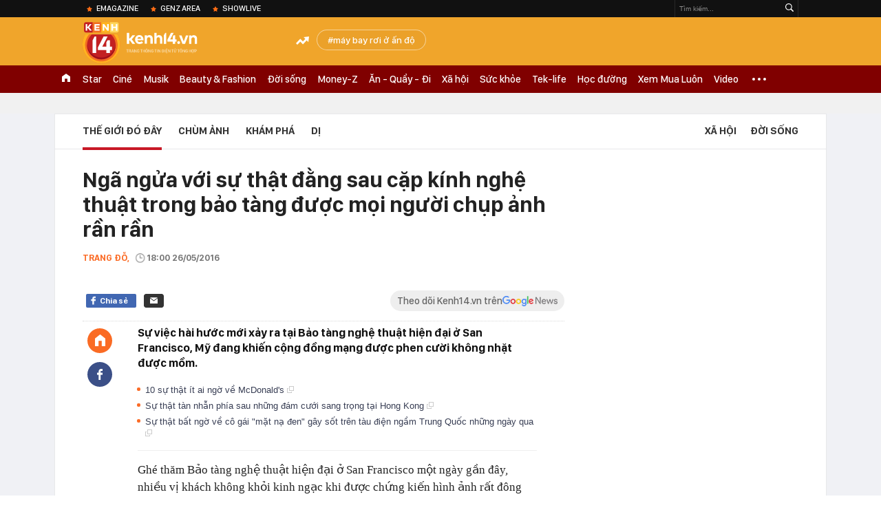

--- FILE ---
content_type: text/html; charset=utf-8
request_url: https://kenh14.vn/ajax-loadmore-bottom-detail/215149.chn
body_size: 8474
content:
<div class="clearfix nbdetail">
    <div class="kds-hot-daily clearfix" id="ulTinNoiBat_v2" data-marked-zoneid="k14_detail_tin_noi_bat">
        <h3 class="kds-title mt-40">Tin nổi bật kenh 14</h3>
        <div class="knd-wrapperv2 clearfix mt-20">
            <div id="k14_detail_tinnoibat_per"></div>
        </div>
        <div style="position: absolute; top: 0; right: -343px; z-index: 2">
            <div class="adk14-sticky-right">
                <div id="admzone35871"></div>
    <script>
        if (pageSettings.allow3rd) {
            'undefined' == typeof admicroAD.show ? admicroAD.unit.push(function () { admicroAD.show('admzone35871') }) : admicroAD.show('admzone35871');
        }
    </script>

            </div>
            <div class="ads-sponsor type-2 adm-hidden">
                <div id="admsection7"></div>
            </div>
        </div>
    </div>
    <div class="clearfix">
        <!-- Begin .kds-new-stream-wrapper -->
        <div class="knswli k14-videoUpdate">
    <div class="k14-videoUpdate-wrapper horizonVid">
        <div class="videoUpdate-left">
            <div class="content-video">
                <div class="iframe-wraper knswlic-welax">
                    <div class="VCSortableInPreviewMode" type="VideoStream" embed-type="4"
                         data-item-id="377005"
                         data-vid="kenh14cdn.com/203336854389633024/2026/1/23/nho-co-tren-ruong-nong-dan-ta-hoa-phat-hien-hom-vang-75-ty-quyet-dinh-bat-ngo-phia-sau--vtc-news-1769145911251377042323.mp4"
                         data-info="c7447a9d84c66c6db516b15a2cd4c17a" data-location=""
                         data-ads="true" data-displaymode="1"
                         data-thumb="https://kenh14cdn.com/thumb_w/560/.v-thumb/203336854389633024/2026/1/23/nho-co-tren-ruong-nong-dan-ta-hoa-phat-hien-hom-vang-75-ty-quyet-dinh-bat-ngo-phia-sau--vtc-news-1769145911251377042323.mp4.jpg"
                         data-contentid="" data-share=""
                         data-namespace="kenh14" data-width="660px" data-height="370px">
                    </div>
                </div>
            </div>
        </div>
        <div class="videoUpdate-right knswlic-welax">
            <div class="vr-content_info">
                <div class="info-heading">
















                    <div class="ih-time" title="2026-01-23T12:25:00"
                         data-second="2026-01-23T12:25:00"></div>
                </div>
                <div class="info-content">
                    <div class="ic-top">
                        <a href="https://video.kenh14.vn/dang-nho-co-nong-dan-trung-quoc-phat-hien-kho-bau-75-ty-dong-377005.chn" title="Đang nhổ cỏ, nông dân Trung Quốc phát hiện kho báu 75 tỷ đồng" target="_blank"
                           class="ict-title">Đang nhổ cỏ, nông dân Trung Quốc phát hiện kho báu 75 tỷ đồng</a>
                        <span class="knswli-view">
                                        <svg width="17" height="10" viewBox="0 0 17 10" fill="none"
                                             xmlns="http://www.w3.org/2000/svg">
                                            <path
                                                d="M8.5 0C3.74881 0 0 4.99968 0 4.99968C0 4.99968 3.74881 10 8.5 10C12.133 10 17 4.99968 17 4.99968C17 4.99968 12.133 0 8.5 0ZM8.5 8.11459C6.83148 8.11459 5.47337 6.71722 5.47337 4.99968C5.47337 3.28213 6.83148 1.88411 8.5 1.88411C10.1685 1.88411 11.5266 3.28213 11.5266 4.99968C11.5266 6.71722 10.1685 8.11459 8.5 8.11459ZM8.5 3.18102C8.26522 3.17646 8.03192 3.22012 7.81372 3.30945C7.59553 3.39878 7.39682 3.53199 7.22922 3.70129C7.06162 3.87059 6.92849 4.07258 6.8376 4.29546C6.74672 4.51834 6.69991 4.75763 6.69991 4.99935C6.69991 5.24107 6.74672 5.48036 6.8376 5.70324C6.92849 5.92612 7.06162 6.12812 7.22922 6.29741C7.39682 6.46671 7.59553 6.59992 7.81372 6.68925C8.03192 6.77858 8.26522 6.82224 8.5 6.81768C8.96271 6.80869 9.40352 6.61316 9.72766 6.27314C10.0518 5.93311 10.2334 5.47574 10.2334 4.99935C10.2334 4.52296 10.0518 4.06559 9.72766 3.72557C9.40352 3.38554 8.96271 3.19002 8.5 3.18102Z"
                                                fill="#888888"/>
                                        </svg>
                                        <label class="need-get-view" data-key="c7447a9d84c66c6db516b15a2cd4c17a"
                                               rel="kenh14cdn.com/203336854389633024/2026/1/23/nho-co-tren-ruong-nong-dan-ta-hoa-phat-hien-hom-vang-75-ty-quyet-dinh-bat-ngo-phia-sau--vtc-news-1769145911251377042323.mp4">0</label></span>
                        <div class="ict-des">
                            <p class="ictd-txt">
                                <a href="https://video.kenh14.vnhttps://video.kenh14.vn/video-news.chn" target="_blank"
                                   class="ictd-link"
                                   title="Video News">
                                    Video News
                                </a>
                                · Đang làm cỏ, người đàn ông tại tỉnh Sơn Tây, Trung Quốc bất ngờ đào được kho hòm vàng trị giá 75 tỷ đồng và hành động sau đó khiến ai cũng bất ngờ.
                            </p>
                        </div>
                    </div>

                                        <div class="ic-bottom">
                        <span class="read-more">Xem thêm</span>
                        <a href="https://video.kenh14.vn/thu-doan-van-hanh-tinh-vi-cua-duong-day-my-pham-gia-o-quang-ninh-377001.chn" target="_blank" class="related-news" title="Thủ đoạn vận hành tinh vi của đường dây mỹ phẩm giả ở Quảng Ninh">
                            <span class="rn-thumb">
                                <i>
                                    <img loading="lazy" src="https://kenh14cdn.com/zoom/80_100/.v-thumb/203336854389633024/2026/1/23/sau-lop-vo-boc-doanh-nghiep-nu-giam-doc-9x-van-hanh-duong-day-my-pham-gia-nhu-the-nao--vtc-news-1769137650325215078884.mp4.jpg" alt="Thủ đoạn vận hành tinh vi của đường dây mỹ phẩm giả ở Quảng Ninh">
                                </i>
                                <span class="play-icn">
                                    <svg width="30" height="30" viewBox="0 0 30 30" fill="none" xmlns="http://www.w3.org/2000/svg">
                                        <path d="M15 30C6.71652 30 0 23.2835 0 15C0 6.71652 6.71652 0 15 0C23.2835 0 30 6.71652 30 15C30 23.2835 23.2835 30 15 30ZM19.8248 14.769L12.5123 9.44866C12.4722 9.41986 12.4249 9.40265 12.3757 9.39896C12.3265 9.39526 12.2772 9.4052 12.2332 9.42769C12.1893 9.45018 12.1524 9.48435 12.1266 9.52645C12.1008 9.56854 12.0871 9.61693 12.0871 9.6663V20.3002C12.0869 20.3497 12.1004 20.3982 12.1262 20.4405C12.1519 20.4827 12.1888 20.517 12.2329 20.5395C12.2769 20.5621 12.3263 20.572 12.3756 20.5682C12.425 20.5643 12.4722 20.5469 12.5123 20.5179L19.8248 15.2009C19.8593 15.1765 19.8875 15.1441 19.907 15.1065C19.9264 15.0689 19.9366 15.0272 19.9366 14.9849C19.9366 14.9426 19.9264 14.9009 19.907 14.8633C19.8875 14.8258 19.8593 14.7934 19.8248 14.769Z" fill="white" />
                                    </svg>
                                </span>
                            </span>
                            <span class="rn-info">Thủ đoạn vận hành tinh vi của đường dây mỹ phẩm giả ở Quảng Ninh</span>
                        </a>
                    </div>
                                    </div>
            </div>
        </div>
    </div>
</div>
<script>
    (runinit = window.runinit || []).push(function () {
        $('.k14-videoUpdate .k14-videoUpdate-wrapper .videoUpdate-right .vr-content_info .info-content .ic-top .ict-des .ictd-txt').trimLine(4);
        $('.k14-videoUpdate .k14-videoUpdate-wrapper .videoUpdate-right .vr-content_info .info-heading .ih-time').timeago();
    });
</script>
        <div class="kds-new-stream-wrapper listpopup">
            <div class="kds-title mb-0">Đọc thêm</div>
            <div id="aiservice-readmore" data-callback="callbackInitDetail"></div>
            <div class="knswli dark dbl clearfix" id="liDungBoLo" data-cd-key="highestviewnews:zoneid215149hour48">
    <div class="knswli-object-wrapper " data-marked-zoneid ="k14_dung_bo_lo">
        <h3 class="knswli-object-title"><span class="sprite icon"></span> Đừng bỏ lỡ</h3>
        <div class="knswli-object-content" id="dbl">
            <div class="knswli-object-list swiper-wrapper">
                                                            <div class="koli swiper-slide">
                            <a href="/gia-dinh-tu-co-lap-giua-rung-sau-tu-nam-1936-khong-biet-the-chien-ii-da-ket-thuc-215262101171716850.chn" class="koli-ava show-popup visit-popup knswa_border inited-timeline-popup" newsid="215262101171716850"
                               newstype="0" title="Gia đình tự cô lập giữa rừng sâu từ năm 1936, không biết Thế chiến II đã kết thúc" data-box="no-react" data-popup-url="/gia-dinh-tu-co-lap-giua-rung-sau-tu-nam-1936-khong-biet-the-chien-ii-da-ket-thuc-215262101171716850.chn">
                                <img loading="lazy" width="100%" height="100%" src="https://kenh14cdn.com/zoom/260_161/203336854389633024/2026/1/21/avatar1769010266351-1769010266792992740108-0-41-315-545-crop-1769010272130973887992.png" alt="Gia đình tự cô lập giữa rừng sâu từ năm 1936, không biết Thế chiến II đã kết thúc" srcset="https://kenh14cdn.com/zoom/260_161/203336854389633024/2026/1/21/avatar1769010266351-1769010266792992740108-0-41-315-545-crop-1769010272130973887992.png 1x,https://kenh14cdn.com/zoom/520_322/203336854389633024/2026/1/21/avatar1769010266351-1769010266792992740108-0-41-315-545-crop-1769010272130973887992.png 2x">
                                </a>
                            <h4 class="koli-title">
                                <a href="/gia-dinh-tu-co-lap-giua-rung-sau-tu-nam-1936-khong-biet-the-chien-ii-da-ket-thuc-215262101171716850.chn" title="Gia đình tự cô lập giữa rừng sâu từ năm 1936, không biết Thế chiến II đã kết thúc" data-popup-url="/gia-dinh-tu-co-lap-giua-rung-sau-tu-nam-1936-khong-biet-the-chien-ii-da-ket-thuc-215262101171716850.chn" class="show-popup visit-popup">
                                    Gia đình tự cô lập giữa rừng sâu từ năm 1936, không biết Thế chiến II đã kết thúc
                                </a>
                            </h4>
                        </div>
                                            <div class="koli swiper-slide">
                            <a href="/vu-chong-dap-pha-chi-vi-vo-mua-may-rua-bat-56-trieu-su-that-khac-duoc-phoi-bay-qua-kich-tinh-dan-tinh-dot-ngot-quay-xe-215260122101149927.chn" class="koli-ava show-popup visit-popup knswa_border inited-timeline-popup" newsid="215260122101149927"
                               newstype="0" title="Vụ chồng đập phá chỉ vì vợ mua máy rửa bát 5,6 triệu: Sự thật khác được phơi bày quá kịch tính, dân tình đột ngột &quot;quay xe&quot;" data-box="no-react" data-popup-url="/vu-chong-dap-pha-chi-vi-vo-mua-may-rua-bat-56-trieu-su-that-khac-duoc-phoi-bay-qua-kich-tinh-dan-tinh-dot-ngot-quay-xe-215260122101149927.chn">
                                <img loading="lazy" width="100%" height="100%" src="https://kenh14cdn.com/zoom/260_161/203336854389633024/2026/1/22/avatar1769051446468-17690514470842075452326.png" alt="Vụ chồng đập phá chỉ vì vợ mua máy rửa bát 5,6 triệu: Sự thật khác được phơi bày quá kịch tính, dân tình đột ngột &quot;quay xe&quot;" srcset="https://kenh14cdn.com/zoom/260_161/203336854389633024/2026/1/22/avatar1769051446468-17690514470842075452326.png 1x,https://kenh14cdn.com/zoom/520_322/203336854389633024/2026/1/22/avatar1769051446468-17690514470842075452326.png 2x">
                                </a>
                            <h4 class="koli-title">
                                <a href="/vu-chong-dap-pha-chi-vi-vo-mua-may-rua-bat-56-trieu-su-that-khac-duoc-phoi-bay-qua-kich-tinh-dan-tinh-dot-ngot-quay-xe-215260122101149927.chn" title="Vụ chồng đập phá chỉ vì vợ mua máy rửa bát 5,6 triệu: Sự thật khác được phơi bày quá kịch tính, dân tình đột ngột &quot;quay xe&quot;" data-popup-url="/vu-chong-dap-pha-chi-vi-vo-mua-may-rua-bat-56-trieu-su-that-khac-duoc-phoi-bay-qua-kich-tinh-dan-tinh-dot-ngot-quay-xe-215260122101149927.chn" class="show-popup visit-popup">
                                    Vụ chồng đập phá chỉ vì vợ mua máy rửa bát 5,6 triệu: Sự thật khác được phơi bày quá kịch tính, dân tình đột ngột &quot;quay xe&quot;
                                </a>
                            </h4>
                        </div>
                                            <div class="koli swiper-slide">
                            <a href="/boc-khoi-tai-san-cua-mot-nguoi-an-xin-tan-tat-ngoai-cho-so-huu-3-ngoi-nha-tai-vi-tri-dac-dia-co-tai-xe-o-to-rieng-215260123122804358.chn" class="koli-ava show-popup visit-popup knswa_border inited-timeline-popup" newsid="215260123122804358"
                               newstype="0" title="“Bóc” khối tài sản của một người ăn xin tàn tật ngoài chợ: Sở hữu 3 ngôi nhà tại vị trí đắc địa, có tài xế ô tô riêng" data-box="no-react" data-popup-url="/boc-khoi-tai-san-cua-mot-nguoi-an-xin-tan-tat-ngoai-cho-so-huu-3-ngoi-nha-tai-vi-tri-dac-dia-co-tai-xe-o-to-rieng-215260123122804358.chn">
                                <img loading="lazy" width="100%" height="100%" src="https://kenh14cdn.com/zoom/260_161/203336854389633024/2026/1/23/avatar1769146038041-1769146038428466854628.jpg" alt="“Bóc” khối tài sản của một người ăn xin tàn tật ngoài chợ: Sở hữu 3 ngôi nhà tại vị trí đắc địa, có tài xế ô tô riêng" srcset="https://kenh14cdn.com/zoom/260_161/203336854389633024/2026/1/23/avatar1769146038041-1769146038428466854628.jpg 1x,https://kenh14cdn.com/zoom/520_322/203336854389633024/2026/1/23/avatar1769146038041-1769146038428466854628.jpg 2x">
                                </a>
                            <h4 class="koli-title">
                                <a href="/boc-khoi-tai-san-cua-mot-nguoi-an-xin-tan-tat-ngoai-cho-so-huu-3-ngoi-nha-tai-vi-tri-dac-dia-co-tai-xe-o-to-rieng-215260123122804358.chn" title="“Bóc” khối tài sản của một người ăn xin tàn tật ngoài chợ: Sở hữu 3 ngôi nhà tại vị trí đắc địa, có tài xế ô tô riêng" data-popup-url="/boc-khoi-tai-san-cua-mot-nguoi-an-xin-tan-tat-ngoai-cho-so-huu-3-ngoi-nha-tai-vi-tri-dac-dia-co-tai-xe-o-to-rieng-215260123122804358.chn" class="show-popup visit-popup">
                                    “Bóc” khối tài sản của một người ăn xin tàn tật ngoài chợ: Sở hữu 3 ngôi nhà tại vị trí đắc địa, có tài xế ô tô riêng
                                </a>
                            </h4>
                        </div>
                                            <div class="koli swiper-slide">
                            <a href="/phat-hien-moi-chan-dong-ve-vang-co-the-dao-nguoc-tat-ca-nhung-gi-chung-ta-tung-biet-truoc-day-215262201164852725.chn" class="koli-ava show-popup visit-popup knswa_border inited-timeline-popup" newsid="215262201164852725"
                               newstype="0" title="Phát hiện mới chấn động về vàng có thể đảo ngược tất cả những gì chúng ta từng biết trước đây" data-box="no-react" data-popup-url="/phat-hien-moi-chan-dong-ve-vang-co-the-dao-nguoc-tat-ca-nhung-gi-chung-ta-tung-biet-truoc-day-215262201164852725.chn">
                                <img loading="lazy" width="100%" height="100%" src="https://kenh14cdn.com/zoom/260_161/203336854389633024/2026/1/23/avatar1769130034959-1769130035706999564718-0-50-315-554-crop-17691300488651924404628.png" alt="Phát hiện mới chấn động về vàng có thể đảo ngược tất cả những gì chúng ta từng biết trước đây" srcset="https://kenh14cdn.com/zoom/260_161/203336854389633024/2026/1/23/avatar1769130034959-1769130035706999564718-0-50-315-554-crop-17691300488651924404628.png 1x,https://kenh14cdn.com/zoom/520_322/203336854389633024/2026/1/23/avatar1769130034959-1769130035706999564718-0-50-315-554-crop-17691300488651924404628.png 2x">
                                </a>
                            <h4 class="koli-title">
                                <a href="/phat-hien-moi-chan-dong-ve-vang-co-the-dao-nguoc-tat-ca-nhung-gi-chung-ta-tung-biet-truoc-day-215262201164852725.chn" title="Phát hiện mới chấn động về vàng có thể đảo ngược tất cả những gì chúng ta từng biết trước đây" data-popup-url="/phat-hien-moi-chan-dong-ve-vang-co-the-dao-nguoc-tat-ca-nhung-gi-chung-ta-tung-biet-truoc-day-215262201164852725.chn" class="show-popup visit-popup">
                                    Phát hiện mới chấn động về vàng có thể đảo ngược tất cả những gì chúng ta từng biết trước đây
                                </a>
                            </h4>
                        </div>
                                            <div class="koli swiper-slide">
                            <a href="/mang-ca-laptop-vao-benh-vien-nam-lap-trinh-vien-32-tuoi-dot-tu-sau-khi-qua-doi-van-bi-giao-viec-215260123110644648.chn" class="koli-ava show-popup visit-popup knswa_border inited-timeline-popup" newsid="215260123110644648"
                               newstype="0" title="Mang cả laptop vào bệnh viện, nam lập trình viên 32 tuổi đột tử, sau khi qua đời vẫn bị giao việc" data-box="no-react" data-popup-url="/mang-ca-laptop-vao-benh-vien-nam-lap-trinh-vien-32-tuoi-dot-tu-sau-khi-qua-doi-van-bi-giao-viec-215260123110644648.chn">
                                <img loading="lazy" width="100%" height="100%" src="https://kenh14cdn.com/zoom/260_161/203336854389633024/2026/1/23/avatar1769141016395-1769141016813823604470.jpg" alt="Mang cả laptop vào bệnh viện, nam lập trình viên 32 tuổi đột tử, sau khi qua đời vẫn bị giao việc" srcset="https://kenh14cdn.com/zoom/260_161/203336854389633024/2026/1/23/avatar1769141016395-1769141016813823604470.jpg 1x,https://kenh14cdn.com/zoom/520_322/203336854389633024/2026/1/23/avatar1769141016395-1769141016813823604470.jpg 2x">
                                </a>
                            <h4 class="koli-title">
                                <a href="/mang-ca-laptop-vao-benh-vien-nam-lap-trinh-vien-32-tuoi-dot-tu-sau-khi-qua-doi-van-bi-giao-viec-215260123110644648.chn" title="Mang cả laptop vào bệnh viện, nam lập trình viên 32 tuổi đột tử, sau khi qua đời vẫn bị giao việc" data-popup-url="/mang-ca-laptop-vao-benh-vien-nam-lap-trinh-vien-32-tuoi-dot-tu-sau-khi-qua-doi-van-bi-giao-viec-215260123110644648.chn" class="show-popup visit-popup">
                                    Mang cả laptop vào bệnh viện, nam lập trình viên 32 tuổi đột tử, sau khi qua đời vẫn bị giao việc
                                </a>
                            </h4>
                        </div>
                                            <div class="koli swiper-slide">
                            <a href="/phat-minh-the-ky-cua-israel-rung-chuyen-the-gioi-lam-bung-no-thi-truong-gan-10-ty-usd-215260121163525605.chn" class="koli-ava show-popup visit-popup knswa_border inited-timeline-popup" newsid="215260121163525605"
                               newstype="0" title="&quot;Phát minh thế kỷ&quot; của Israel rung chuyển thế giới, làm bùng nổ thị trường gần 10 tỷ USD" data-box="no-react" data-popup-url="/phat-minh-the-ky-cua-israel-rung-chuyen-the-gioi-lam-bung-no-thi-truong-gan-10-ty-usd-215260121163525605.chn">
                                <img loading="lazy" width="100%" height="100%" src="https://kenh14cdn.com/zoom/260_161/203336854389633024/2026/1/21/avatar1768988094805-17689880954431246407173.png" alt="&quot;Phát minh thế kỷ&quot; của Israel rung chuyển thế giới, làm bùng nổ thị trường gần 10 tỷ USD" srcset="https://kenh14cdn.com/zoom/260_161/203336854389633024/2026/1/21/avatar1768988094805-17689880954431246407173.png 1x,https://kenh14cdn.com/zoom/520_322/203336854389633024/2026/1/21/avatar1768988094805-17689880954431246407173.png 2x">
                                </a>
                            <h4 class="koli-title">
                                <a href="/phat-minh-the-ky-cua-israel-rung-chuyen-the-gioi-lam-bung-no-thi-truong-gan-10-ty-usd-215260121163525605.chn" title="&quot;Phát minh thế kỷ&quot; của Israel rung chuyển thế giới, làm bùng nổ thị trường gần 10 tỷ USD" data-popup-url="/phat-minh-the-ky-cua-israel-rung-chuyen-the-gioi-lam-bung-no-thi-truong-gan-10-ty-usd-215260121163525605.chn" class="show-popup visit-popup">
                                    &quot;Phát minh thế kỷ&quot; của Israel rung chuyển thế giới, làm bùng nổ thị trường gần 10 tỷ USD
                                </a>
                            </h4>
                        </div>
                                            <div class="koli swiper-slide">
                            <a href="/bat-qua-tang-chong-ngoai-tinh-vo-dot-xe-may-tren-pho-215260122120651124.chn" class="koli-ava show-popup visit-popup knswa_border inited-timeline-popup" newsid="215260122120651124"
                               newstype="0" title="Bắt quả tang chồng ngoại tình, vợ đốt xe máy trên phố" data-box="no-react" data-popup-url="/bat-qua-tang-chong-ngoai-tinh-vo-dot-xe-may-tren-pho-215260122120651124.chn">
                                <img loading="lazy" width="100%" height="100%" src="https://kenh14cdn.com/zoom/260_161/203336854389633024/2026/1/22/avatar1769058352299-17690583526071735154902.jpg" alt="Bắt quả tang chồng ngoại tình, vợ đốt xe máy trên phố" srcset="https://kenh14cdn.com/zoom/260_161/203336854389633024/2026/1/22/avatar1769058352299-17690583526071735154902.jpg 1x,https://kenh14cdn.com/zoom/520_322/203336854389633024/2026/1/22/avatar1769058352299-17690583526071735154902.jpg 2x">
                                </a>
                            <h4 class="koli-title">
                                <a href="/bat-qua-tang-chong-ngoai-tinh-vo-dot-xe-may-tren-pho-215260122120651124.chn" title="Bắt quả tang chồng ngoại tình, vợ đốt xe máy trên phố" data-popup-url="/bat-qua-tang-chong-ngoai-tinh-vo-dot-xe-may-tren-pho-215260122120651124.chn" class="show-popup visit-popup">
                                    Bắt quả tang chồng ngoại tình, vợ đốt xe máy trên phố
                                </a>
                            </h4>
                        </div>
                                            <div class="koli swiper-slide">
                            <a href="/loai-vat-quy-hiem-bac-nhat-hanh-tinh-bien-mat-70-nam-bat-ngo-tai-xuat-theo-cach-dac-biet-215260122080852498.chn" class="koli-ava show-popup visit-popup knswa_border inited-timeline-popup" newsid="215260122080852498"
                               newstype="0" title="Loài vật quý hiếm bậc nhất hành tinh, biến mất 70 năm bất ngờ &quot;tái xuất&quot; theo cách đặc biệt" data-box="no-react" data-popup-url="/loai-vat-quy-hiem-bac-nhat-hanh-tinh-bien-mat-70-nam-bat-ngo-tai-xuat-theo-cach-dac-biet-215260122080852498.chn">
                                <img loading="lazy" width="100%" height="100%" src="https://kenh14cdn.com/zoom/260_161/203336854389633024/2026/1/22/avatar1769044091071-17690440919271244771498.jpeg" alt="Loài vật quý hiếm bậc nhất hành tinh, biến mất 70 năm bất ngờ &quot;tái xuất&quot; theo cách đặc biệt" srcset="https://kenh14cdn.com/zoom/260_161/203336854389633024/2026/1/22/avatar1769044091071-17690440919271244771498.jpeg 1x,https://kenh14cdn.com/zoom/520_322/203336854389633024/2026/1/22/avatar1769044091071-17690440919271244771498.jpeg 2x">
                                </a>
                            <h4 class="koli-title">
                                <a href="/loai-vat-quy-hiem-bac-nhat-hanh-tinh-bien-mat-70-nam-bat-ngo-tai-xuat-theo-cach-dac-biet-215260122080852498.chn" title="Loài vật quý hiếm bậc nhất hành tinh, biến mất 70 năm bất ngờ &quot;tái xuất&quot; theo cách đặc biệt" data-popup-url="/loai-vat-quy-hiem-bac-nhat-hanh-tinh-bien-mat-70-nam-bat-ngo-tai-xuat-theo-cach-dac-biet-215260122080852498.chn" class="show-popup visit-popup">
                                    Loài vật quý hiếm bậc nhất hành tinh, biến mất 70 năm bất ngờ &quot;tái xuất&quot; theo cách đặc biệt
                                </a>
                            </h4>
                        </div>
                                            <div class="koli swiper-slide">
                            <a href="/cong-chua-charlotte-dang-viet-tiep-di-san-thoi-trang-cua-ba-noi-diana-va-me-kate-theo-cach-khong-the-ngot-ngao-hon-215260122145412833.chn" class="koli-ava show-popup visit-popup knswa_border inited-timeline-popup" newsid="215260122145412833"
                               newstype="0" title="Công chúa Charlotte đang viết tiếp &quot;di sản thời trang&quot; của bà nội Diana và mẹ Kate theo cách không thể ngọt ngào hơn" data-box="no-react" data-popup-url="/cong-chua-charlotte-dang-viet-tiep-di-san-thoi-trang-cua-ba-noi-diana-va-me-kate-theo-cach-khong-the-ngot-ngao-hon-215260122145412833.chn">
                                <img loading="lazy" width="100%" height="100%" src="https://kenh14cdn.com/zoom/260_161/203336854389633024/2026/1/22/avatar1769068390843-1769068392130126206322-0-39-360-615-crop-1769068415439968286629.jpg" alt="Công chúa Charlotte đang viết tiếp &quot;di sản thời trang&quot; của bà nội Diana và mẹ Kate theo cách không thể ngọt ngào hơn" srcset="https://kenh14cdn.com/zoom/260_161/203336854389633024/2026/1/22/avatar1769068390843-1769068392130126206322-0-39-360-615-crop-1769068415439968286629.jpg 1x,https://kenh14cdn.com/zoom/520_322/203336854389633024/2026/1/22/avatar1769068390843-1769068392130126206322-0-39-360-615-crop-1769068415439968286629.jpg 2x">
                                </a>
                            <h4 class="koli-title">
                                <a href="/cong-chua-charlotte-dang-viet-tiep-di-san-thoi-trang-cua-ba-noi-diana-va-me-kate-theo-cach-khong-the-ngot-ngao-hon-215260122145412833.chn" title="Công chúa Charlotte đang viết tiếp &quot;di sản thời trang&quot; của bà nội Diana và mẹ Kate theo cách không thể ngọt ngào hơn" data-popup-url="/cong-chua-charlotte-dang-viet-tiep-di-san-thoi-trang-cua-ba-noi-diana-va-me-kate-theo-cach-khong-the-ngot-ngao-hon-215260122145412833.chn" class="show-popup visit-popup">
                                    Công chúa Charlotte đang viết tiếp &quot;di sản thời trang&quot; của bà nội Diana và mẹ Kate theo cách không thể ngọt ngào hơn
                                </a>
                            </h4>
                        </div>
                                            <div class="koli swiper-slide">
                            <a href="/mat-rong-dot-ngot-xuat-hien-giua-nui-da-nguoi-dan-no-nuc-keo-den-kiem-chung-215260123143613784.chn" class="koli-ava show-popup visit-popup knswa_border inited-timeline-popup" newsid="215260123143613784"
                               newstype="0" title="&quot;Mắt rồng&quot; đột ngột xuất hiện giữa núi đá, người dân nô nức kéo đến kiểm chứng" data-box="no-react" data-popup-url="/mat-rong-dot-ngot-xuat-hien-giua-nui-da-nguoi-dan-no-nuc-keo-den-kiem-chung-215260123143613784.chn">
                                <img loading="lazy" width="100%" height="100%" src="https://kenh14cdn.com/zoom/260_161/203336854389633024/2026/1/23/avatar1769153717012-1769153717296441349734-112-0-418-489-crop-17691537438191142932617.png" alt="&quot;Mắt rồng&quot; đột ngột xuất hiện giữa núi đá, người dân nô nức kéo đến kiểm chứng" srcset="https://kenh14cdn.com/zoom/260_161/203336854389633024/2026/1/23/avatar1769153717012-1769153717296441349734-112-0-418-489-crop-17691537438191142932617.png 1x,https://kenh14cdn.com/zoom/520_322/203336854389633024/2026/1/23/avatar1769153717012-1769153717296441349734-112-0-418-489-crop-17691537438191142932617.png 2x">
                                </a>
                            <h4 class="koli-title">
                                <a href="/mat-rong-dot-ngot-xuat-hien-giua-nui-da-nguoi-dan-no-nuc-keo-den-kiem-chung-215260123143613784.chn" title="&quot;Mắt rồng&quot; đột ngột xuất hiện giữa núi đá, người dân nô nức kéo đến kiểm chứng" data-popup-url="/mat-rong-dot-ngot-xuat-hien-giua-nui-da-nguoi-dan-no-nuc-keo-den-kiem-chung-215260123143613784.chn" class="show-popup visit-popup">
                                    &quot;Mắt rồng&quot; đột ngột xuất hiện giữa núi đá, người dân nô nức kéo đến kiểm chứng
                                </a>
                            </h4>
                        </div>
                                                </div>
            <div class="swiper-pagination"></div>
            <div class="swiper-button-next"></div>
            <div class="swiper-button-prev"></div>
        </div>

    </div>
</div>
            <div class="knswli dark video clearfix" id="liVideo1" data-marked-zoneid="k14_category_video">
    <div class="knswli-object-wrapper-2">
        <div class="w1040 knswli-video-wrapper clearfix" style="width:100% !important">
            <div id="adm_list_player_box" style="">
            </div>

        </div>
    </div>

    <div style="position: absolute;top: 170px;right: -340px;display: block;">
        <div id="admzone35896"></div>
        <script>admicroAD.unit.push(function () {
                admicroAD.show('admzone35896')
            });  </script>
    </div>
</div>
            <li class='knswli light trend clearfix' id='liNewsMostView' data-marked-zoneid='k14_detail_dang_duoc_quan_tam'
        data-cd-key="highestviewnews:zoneid0hour24">
        <div class='knswli-object-wrapper swiper-container'>
            <h3 class='knswli-object-title'>
                <span class='sprite icon'></span>
                Đang được quan tâm
            </h3>
            <div class='knswli-object-content'>
                <ul class='knswli-object-list swiper-wrapper'>
                                            <li class='koli swiper-slide'>
                            <a data-popup-url="/dam-cuoi-phuong-nhi-va-thieu-gia-minh-hoang-chinh-thuc-cong-bo-hinh-anh-ben-trong-hon-le-215260123135937534.chn"
                               data-box="no-react"
                               href='/dam-cuoi-phuong-nhi-va-thieu-gia-minh-hoang-chinh-thuc-cong-bo-hinh-anh-ben-trong-hon-le-215260123135937534.chn'
                               class='koli-ava show-popup visit-popup knswa_border'
                               newsid='215260123135937534'
                               title='Đám cưới Phương Nhi và thiếu gia Minh Hoàng: Chính thức công bố hình ảnh bên trong hôn lễ!'>
                                <img loading='lazy'
                                     src='https://kenh14cdn.com/zoom/260_163/203336854389633024/2026/1/23/avatar1769151413381-1769151414322222350324.jpg'
                                     alt='Đám cưới Phương Nhi và thiếu gia Minh Hoàng: Chính thức công bố hình ảnh bên trong hôn lễ!'>









                            </a>
                            <h4 class='koli-title'>
                                <a class="show-popup visit-popup"
                                   data-popup-url="/dam-cuoi-phuong-nhi-va-thieu-gia-minh-hoang-chinh-thuc-cong-bo-hinh-anh-ben-trong-hon-le-215260123135937534.chn"
                                   data-box="no-react"
                                   href='/dam-cuoi-phuong-nhi-va-thieu-gia-minh-hoang-chinh-thuc-cong-bo-hinh-anh-ben-trong-hon-le-215260123135937534.chn'
                                   title='Đám cưới Phương Nhi và thiếu gia Minh Hoàng: Chính thức công bố hình ảnh bên trong hôn lễ!'>
                                    Đám cưới Phương Nhi và thiếu gia Minh Hoàng: Chính thức công bố hình ảnh bên trong hôn lễ!
                                </a>
                            </h4>
                        </li>
                                            <li class='koli swiper-slide'>
                            <a data-popup-url="/he-lo-ben-trong-le-hang-thuan-cua-phuong-nhi-va-minh-hoang-ruoc-dau-bang-xe-mui-tran-visual-cap-doi-qua-dinh-215260123091128024.chn"
                               data-box="no-react"
                               href='/he-lo-ben-trong-le-hang-thuan-cua-phuong-nhi-va-minh-hoang-ruoc-dau-bang-xe-mui-tran-visual-cap-doi-qua-dinh-215260123091128024.chn'
                               class='koli-ava show-popup visit-popup knswa_border'
                               newsid='215260123091128024'
                               title='Hé lộ bên trong lễ hằng thuận của Phương Nhi và Minh Hoàng: Rước dâu bằng xe VF9 mui trần, cặp đôi tình tứ không rời'>
                                <img loading='lazy'
                                     src='https://kenh14cdn.com/zoom/260_163/203336854389633024/2026/1/23/louiswu-4-1769134063715-1769134064002704492285-42-0-1292-2000-crop-17691342298431454488800.jpg'
                                     alt='Hé lộ bên trong lễ hằng thuận của Phương Nhi và Minh Hoàng: Rước dâu bằng xe VF9 mui trần, cặp đôi tình tứ không rời'>









                            </a>
                            <h4 class='koli-title'>
                                <a class="show-popup visit-popup"
                                   data-popup-url="/he-lo-ben-trong-le-hang-thuan-cua-phuong-nhi-va-minh-hoang-ruoc-dau-bang-xe-mui-tran-visual-cap-doi-qua-dinh-215260123091128024.chn"
                                   data-box="no-react"
                                   href='/he-lo-ben-trong-le-hang-thuan-cua-phuong-nhi-va-minh-hoang-ruoc-dau-bang-xe-mui-tran-visual-cap-doi-qua-dinh-215260123091128024.chn'
                                   title='Hé lộ bên trong lễ hằng thuận của Phương Nhi và Minh Hoàng: Rước dâu bằng xe VF9 mui trần, cặp đôi tình tứ không rời'>
                                    Hé lộ bên trong lễ hằng thuận của Phương Nhi và Minh Hoàng: Rước dâu bằng xe VF9 mui trần, cặp đôi tình tứ không rời
                                </a>
                            </h4>
                        </li>
                                            <li class='koli swiper-slide'>
                            <a data-popup-url="/clip-sieu-hiem-he-lo-khong-gian-dam-cuoi-phuong-nhi-1-nam-ca-si-dien-trai-hat-mung-co-dau-chu-re-dau-roi-215260122214645217.chn"
                               data-box="no-react"
                               href='/clip-sieu-hiem-he-lo-khong-gian-dam-cuoi-phuong-nhi-1-nam-ca-si-dien-trai-hat-mung-co-dau-chu-re-dau-roi-215260122214645217.chn'
                               class='koli-ava show-popup visit-popup knswa_border'
                               newsid='215260122214645217'
                               title='Clip siêu hiếm hé lộ không gian đám cưới Phương Nhi: 1 nam ca sĩ điển trai hát mừng, cô dâu chú rể đâu rồi?'>
                                <img loading='lazy'
                                     src='https://kenh14cdn.com/zoom/260_163/203336854389633024/2026/1/22/avatar1769092860718-17690928613401155198324.gif'
                                     alt='Clip siêu hiếm hé lộ không gian đám cưới Phương Nhi: 1 nam ca sĩ điển trai hát mừng, cô dâu chú rể đâu rồi?'>









                            </a>
                            <h4 class='koli-title'>
                                <a class="show-popup visit-popup"
                                   data-popup-url="/clip-sieu-hiem-he-lo-khong-gian-dam-cuoi-phuong-nhi-1-nam-ca-si-dien-trai-hat-mung-co-dau-chu-re-dau-roi-215260122214645217.chn"
                                   data-box="no-react"
                                   href='/clip-sieu-hiem-he-lo-khong-gian-dam-cuoi-phuong-nhi-1-nam-ca-si-dien-trai-hat-mung-co-dau-chu-re-dau-roi-215260122214645217.chn'
                                   title='Clip siêu hiếm hé lộ không gian đám cưới Phương Nhi: 1 nam ca sĩ điển trai hát mừng, cô dâu chú rể đâu rồi?'>
                                    Clip siêu hiếm hé lộ không gian đám cưới Phương Nhi: 1 nam ca sĩ điển trai hát mừng, cô dâu chú rể đâu rồi?
                                </a>
                            </h4>
                        </li>
                                            <li class='koli swiper-slide'>
                            <a data-popup-url="/3-chi-tiet-noi-len-nhieu-dieu-trong-ngay-gia-dinh-ty-phu-don-con-dau-phuong-nhi-215260123093511159.chn"
                               data-box="no-react"
                               href='/3-chi-tiet-noi-len-nhieu-dieu-trong-ngay-gia-dinh-ty-phu-don-con-dau-phuong-nhi-215260123093511159.chn'
                               class='koli-ava show-popup visit-popup knswa_border'
                               newsid='215260123093511159'
                               title='Loạt chi tiết nói lên nhiều điều trong ngày gia đình tỷ phú đón con dâu Phương Nhi'>
                                <img loading='lazy'
                                     src='https://kenh14cdn.com/zoom/260_163/203336854389633024/2026/1/23/louiswu-421-1769135410775-17691354109971382212665-42-0-1292-2000-crop-17691461242581312011844.jpg'
                                     alt='Loạt chi tiết nói lên nhiều điều trong ngày gia đình tỷ phú đón con dâu Phương Nhi'>









                            </a>
                            <h4 class='koli-title'>
                                <a class="show-popup visit-popup"
                                   data-popup-url="/3-chi-tiet-noi-len-nhieu-dieu-trong-ngay-gia-dinh-ty-phu-don-con-dau-phuong-nhi-215260123093511159.chn"
                                   data-box="no-react"
                                   href='/3-chi-tiet-noi-len-nhieu-dieu-trong-ngay-gia-dinh-ty-phu-don-con-dau-phuong-nhi-215260123093511159.chn'
                                   title='Loạt chi tiết nói lên nhiều điều trong ngày gia đình tỷ phú đón con dâu Phương Nhi'>
                                    Loạt chi tiết nói lên nhiều điều trong ngày gia đình tỷ phú đón con dâu Phương Nhi
                                </a>
                            </h4>
                        </li>
                                            <li class='koli swiper-slide'>
                            <a data-popup-url="/he-lo-dan-xe-dau-doc-ban-trong-dam-cuoi-cua-nam-minh-hoang-phuong-nhi-215260123130707253.chn"
                               data-box="no-react"
                               href='/he-lo-dan-xe-dau-doc-ban-trong-dam-cuoi-cua-nam-minh-hoang-phuong-nhi-215260123130707253.chn'
                               class='koli-ava show-popup visit-popup knswa_border'
                               newsid='215260123130707253'
                               title='Hé lộ dàn xe dâu độc bản trong đám cưới của năm Minh Hoàng - Phương Nhi'>
                                <img loading='lazy'
                                     src='https://kenh14cdn.com/zoom/260_163/203336854389633024/2026/1/23/avatar1769148269225-1769148270074799963337.png'
                                     alt='Hé lộ dàn xe dâu độc bản trong đám cưới của năm Minh Hoàng - Phương Nhi'>









                            </a>
                            <h4 class='koli-title'>
                                <a class="show-popup visit-popup"
                                   data-popup-url="/he-lo-dan-xe-dau-doc-ban-trong-dam-cuoi-cua-nam-minh-hoang-phuong-nhi-215260123130707253.chn"
                                   data-box="no-react"
                                   href='/he-lo-dan-xe-dau-doc-ban-trong-dam-cuoi-cua-nam-minh-hoang-phuong-nhi-215260123130707253.chn'
                                   title='Hé lộ dàn xe dâu độc bản trong đám cưới của năm Minh Hoàng - Phương Nhi'>
                                    Hé lộ dàn xe dâu độc bản trong đám cưới của năm Minh Hoàng - Phương Nhi
                                </a>
                            </h4>
                        </li>
                                    </ul>
                <div class='swiper-pagination'></div>
                <!-- Add Arrows -->
                <div class='swiper-button-next'></div>
                <div class='swiper-button-prev'></div>
            </div>
        </div>
    </li>
        </div>

        <script type="text/javascript">
            //load tin noi bat per - Start
            (runinit = window.runinit || []).push(function () {
                loadJsAsync('https://js.aiservice.vn/rec/k14_detail_tinnoibat_per.js', callbackEr = function () {
                    new Image().src = 'https://formalhood.com/ev_anlz?dmn=' + encodeURIComponent(document.location.href) + '&bxid=643&iti=cbweb&elbl=k14_detail_tinnoibat_per.js&eval=404&ecat=monitorRecommend&eact=error&dmi=7&ui=' + cf_uidT + '&dg=' + getDguid();
                });
            });

            //load tin noi bat per - End

            if (!isLightHouse) {
                $('.welax').hide();
                (runinit = window.runinit || []).push(function () {
                    loadJsAsync('https://media1.admicro.vn/core/log_recommend.js', function () {
                    });
                    loadJsAsync('https://kenh14cdn.com/web_js/detail-stream-adm-05102022v1.min.js', function () {
                        InitTinNoiBat();
                        setTimeout(function (parameters) {
                            InitVideo(); //video
                        }, 2000);

                        InitDungBoLo();//dung bo lo
                        InitXemNhieuNhat(); //dang duoc quan tam
                        InitWeLax();
                        relatedNews.initTimelinePoppup('#ulTinNoiBat_v2');
                        relatedNews.initTimelinePoppup('#k14-detail-stream');
                    });

                    loadJsAsync('https://js.aiservice.vn/rec/kenh14-readmore.js');
                });
            }

            function callbackInitDetail() {
                console.log('callbackInitDetail');
                $('#aiservice-readmore #LoadNewsTimelineDetail .knswli').eq(14).after($('#liNewsMostView'));
                $('#aiservice-readmore #LoadNewsTimelineDetail .knswli').eq(10).before($('#liVideo1'));
                $('#aiservice-readmore #LoadNewsTimelineDetail .knswli').eq(5).before($('#liDungBoLo'));
            }

            $video_elements_in = $('.lozad-video');
            var videoObserver = lozad('.lozad-video', {
                threshold: 0.1,
                loaded: function (el) {
                }
            });
            videoObserver.observe();
        </script>
        <!-- End .kds-new-stream-wrapper -->
    </div>
</div>
<!--u: 23/01/2026 22:44:14 -->

--- FILE ---
content_type: text/html; charset=utf-8
request_url: https://kenh14.vn/ajax-trendingtag/215149.chn
body_size: 123
content:
<div data-cd-key="siteid215:objectembedbox:zoneid215149typeid1">
                    <li class="khwtht">
                <a href="/may-bay-roi-o-an-do.html" title="máy bay rơi ở ấn độ">máy bay rơi ở ấn độ</a>
            </li>
            </div>
<!--u: 23/01/2026 22:56:20 -->